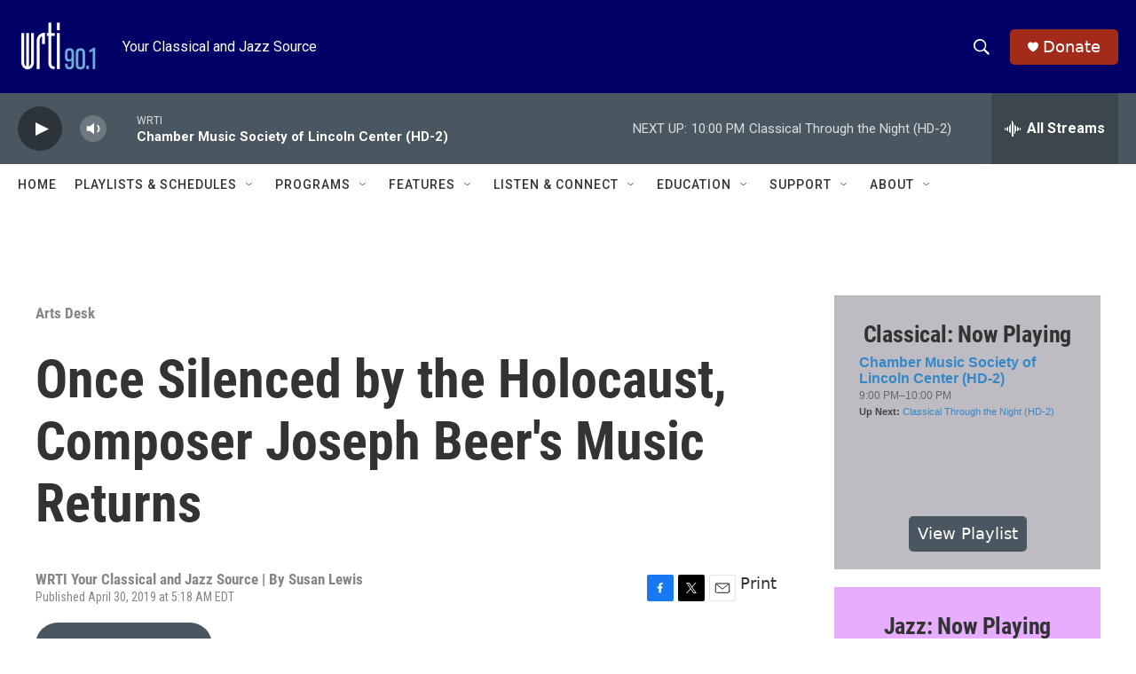

--- FILE ---
content_type: text/html; charset=utf-8
request_url: https://www.google.com/recaptcha/api2/aframe
body_size: 269
content:
<!DOCTYPE HTML><html><head><meta http-equiv="content-type" content="text/html; charset=UTF-8"></head><body><script nonce="rBZOPzCeJWNByP7Zi8ryUg">/** Anti-fraud and anti-abuse applications only. See google.com/recaptcha */ try{var clients={'sodar':'https://pagead2.googlesyndication.com/pagead/sodar?'};window.addEventListener("message",function(a){try{if(a.source===window.parent){var b=JSON.parse(a.data);var c=clients[b['id']];if(c){var d=document.createElement('img');d.src=c+b['params']+'&rc='+(localStorage.getItem("rc::a")?sessionStorage.getItem("rc::b"):"");window.document.body.appendChild(d);sessionStorage.setItem("rc::e",parseInt(sessionStorage.getItem("rc::e")||0)+1);localStorage.setItem("rc::h",'1769047844285');}}}catch(b){}});window.parent.postMessage("_grecaptcha_ready", "*");}catch(b){}</script></body></html>

--- FILE ---
content_type: text/javascript; charset=utf-8
request_url: https://api.composer.nprstations.org/v1/widget/53c7dbe1e1c8b9c77b4b9b6e/now?bust=514675590&callback=jQuery17205493220051159979_1769047842878&format=jsonp&date=2026-01-22&times=true&_=1769047843052
body_size: 459
content:
/**/ typeof jQuery17205493220051159979_1769047842878 === 'function' && jQuery17205493220051159979_1769047842878("<!--NOW PLAYING WIDGET --><div class=\"whatson-block\"><div class=\"whatson-program\"><a href=\"https://www.wrti.org/show/chamber-music-society-of-lincoln-center\" target=\"_blank\" class=\"whatson-programName\">Chamber Music Society of Lincoln Center (HD-2)</a><span>9:00 PM&#8211;10:00 PM</span></div><p><b>Up Next: </b><a href=\"https://www.wrti.org/programs/classical-through-night-classical\" target=\"_blank\">Classical Through the Night (HD-2)</a></p></div>");

--- FILE ---
content_type: text/javascript; charset=utf-8
request_url: https://api.composer.nprstations.org/v1/widget/53c7dca6e1c8c27e811ab2ae/now?bust=284511531&callback=jQuery17207045209138879898_1769047842917&format=jsonp&date=2026-01-22&times=true&_=1769047843094
body_size: 359
content:
/**/ typeof jQuery17207045209138879898_1769047842917 === 'function' && jQuery17207045209138879898_1769047842917("<!--NOW PLAYING WIDGET --><div class=\"whatson-block\"><div class=\"whatson-program\"><a href=\"https://www.wrti.org/show/evening-jazz\" target=\"_blank\" class=\"whatson-programName\">Evening Jazz</a><span>6:00 PM&#8211;10:00 PM</span></div><p><b>Up Next: </b><a href=\"https://www.wrti.org/show/late-evening-jazz\" target=\"_blank\">Late Evening Jazz</a></p></div>");